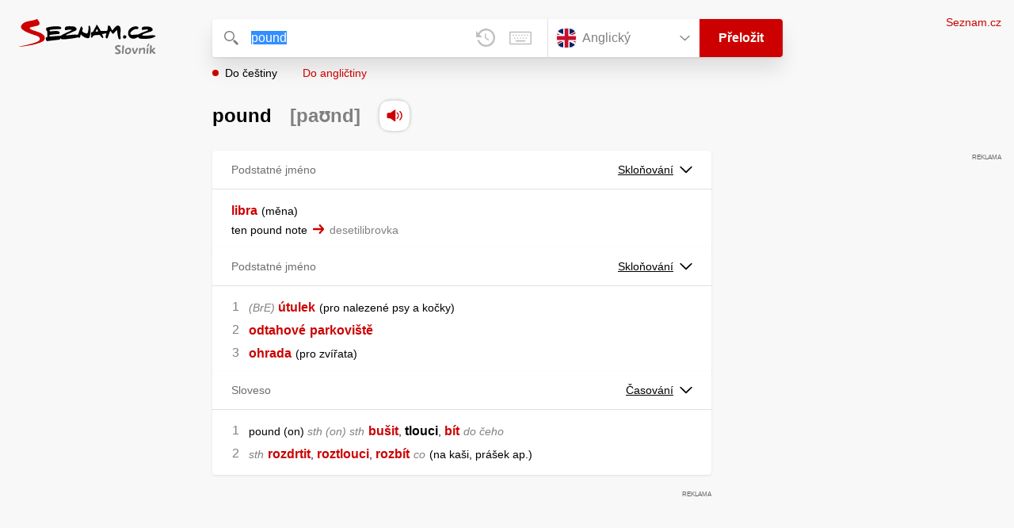

--- FILE ---
content_type: text/html; charset=utf-8
request_url: https://slovnik.seznam.cz/preklad/anglicky_cesky/pound
body_size: 6674
content:
<!DOCTYPE html><html><head><meta name="viewport" content="width=device-width" data-next-head=""/><meta charSet="UTF-8" data-next-head=""/><title data-next-head="">pound překlad z angličtiny do češtiny – Seznam Slovník</title><meta property="og:title" content="pound překlad z angličtiny do češtiny – Seznam Slovník" data-next-head=""/><meta name="viewport" content="width=device-width, initial-scale=1"/><link rel="manifest" href="/manifest.json"/><meta name="theme-color" content="#cc0000"/><meta http-equiv="X-UA-Compatible" content="IE=edge"/><link rel="apple-touch-icon" sizes="48x48" href="/icon-48.png"/><link rel="apple-touch-icon" sizes="72x72" href="/icon-72.png"/><link rel="apple-touch-icon" sizes="96x96" href="/icon-96.png"/><link rel="apple-touch-icon" sizes="128x128" href="/icon-128.png"/><link rel="apple-touch-icon" sizes="192x192" href="/icon-192.png"/><link rel="apple-touch-icon" sizes="384x384" href="/icon-384.png"/><link rel="apple-touch-icon" sizes="512x512" href="/icon-512.png"/><link rel="icon" href="/favicon.ico"/><meta name="robots" content="index, follow"/><link rel="canonical" href="https://slovnik.seznam.cz/preklad/anglicky_cesky/pound"/><meta name="twitter:card" content="summary"/><meta property="og:image:width" content="1200"/><meta property="og:image:height" content="630"/><link rel="search" type="application/opensearchdescription+xml" title="Seznam Slovník" href="/opensearch.xml"/><meta name="description" content="&#x27;pound&#x27; přeloženo ve vícejazyčném online slovníku.                             Překlady z češtiny do angličtiny, francouzštiny, němčiny, španělštiny, italštiny, ruštiny, slovenštiny a naopak."/><meta property="og:description" content="&#x27;pound&#x27; přeloženo ve vícejazyčném online slovníku.                             Překlady z češtiny do angličtiny, francouzštiny, němčiny, španělštiny, italštiny, ruštiny, slovenštiny a naopak."/><script id="sspConfig" data-nscript="beforeInteractive">window._sspDoNotLoadDOT = true;</script><link rel="preload" href="/_next/static/css/a0fe5a12e71ff434.css" as="style"/><link rel="stylesheet" href="/_next/static/css/a0fe5a12e71ff434.css" data-n-g=""/><noscript data-n-css=""></noscript><script defer="" nomodule="" src="/_next/static/chunks/polyfills-42372ed130431b0a.js"></script><script src="//h.seznam.cz/js/cmp2/cmp_stub.js" defer="" data-nscript="beforeInteractive"></script><script src="//h.seznam.cz/js/cmp2/scmp-int.js?auto_open=false" defer="" data-nscript="beforeInteractive"></script><script src="https://h.seznam.cz/js/dot-small.js" data-nscript="beforeInteractive"></script><script src="https://ssp.seznam.cz/static/js/ssp.js" defer="" data-nscript="beforeInteractive"></script><script id="loginScript" src="https://login.szn.cz/js/api/3/login.js" defer="" data-nscript="beforeInteractive"></script><script src="/_next/static/chunks/webpack-cb8b69a045348c34.js" defer=""></script><script src="/_next/static/chunks/framework-5ccde55005572d73.js" defer=""></script><script src="/_next/static/chunks/main-63ea524c20af3799.js" defer=""></script><script src="/_next/static/chunks/pages/_app-d13e340fb213133b.js" defer=""></script><script src="/_next/static/chunks/166-4a058cbd85293d71.js" defer=""></script><script src="/_next/static/chunks/328-1af1988abe334e19.js" defer=""></script><script src="/_next/static/chunks/148-2cf9e3f6f20aaa27.js" defer=""></script><script src="/_next/static/chunks/97-34d57f50ffb4f8b8.js" defer=""></script><script src="/_next/static/chunks/pages/preklad-f802c0d9d61eeb4e.js" defer=""></script><script src="/_next/static/BhvGs3SD4h23OfV0I0XL_/_buildManifest.js" defer=""></script><script src="/_next/static/BhvGs3SD4h23OfV0I0XL_/_ssgManifest.js" defer=""></script></head><body><div id="__next"><div class="PageWrapper" data-dot-data="{&quot;reporter_name&quot;:&quot;page&quot;,&quot;reporter_variant&quot;:&quot;translate&quot;,&quot;language&quot;:&quot;en&quot;,&quot;query&quot;:&quot;pound&quot;}"><span class="blind-title" aria-live="assertive">pound překlad z angličtiny do češtiny – Seznam Slovník</span><header class="Header" role="banner" aria-label="Hlavička" data-dot-data="{&quot;reporter_name&quot;:&quot;header&quot;}"><div class="Header-logo"><a data-dot-data="{&quot;element_type&quot;:&quot;link&quot;,&quot;element_context&quot;:&quot;logo&quot;}" href="/preklad/anglicky"><svg viewBox="0 0 1238 342" class="Header-logo-image"><use xlink:href="#logo-344c3c23--sprite"></use></svg></a></div><div class="Header-form"><form role="search" class="Form" aria-labelledby="blind-form" data-dot-data="{&quot;reporter_name&quot;:&quot;form&quot;}"><h6 id="blind-form" class="blind">Vyhledej</h6><div class="Form-input Form-input-input"><div class="Form-input-input-iconWrapper Form-input-input-iconWrapper--search"><svg viewBox="0 0 18 18" class="Form-input-input-icon"><use xlink:href="#search-f98fb717--sprite"></use></svg></div><div class="Form-input-wrapper"><input class="szn-input-with-suggest-list Form-element Form-element-input" enterKeyHint="search" name="search" autoComplete="off" aria-label="Vyhledat" value="pound"/></div><div class="Form-input-input-suggestContainer"></div><button class="Form-input-input-iconWrapper Form-input-input-iconWrapper--clear Form-input-input-iconWrapper--button has-no-history" type="button" aria-label="Smazat" data-dot-data="{&quot;element_type&quot;:&quot;box&quot;,&quot;element_context&quot;:&quot;form&quot;,&quot;element_meaning&quot;:&quot;clear&quot;}"><svg viewBox="0 0 12 12" class="Form-input-input-icon"><use xlink:href="#clear-9f3a3e93--sprite"></use></svg></button><button class="Form-input-input-iconWrapper Form-input-input-iconWrapper--keyboard Form-input-input-iconWrapper--button Form-input-input-iconWrapper--last" type="button" aria-label="Virtuální klávesnice" data-dot-data="{&quot;element_type&quot;:&quot;box&quot;,&quot;element_context&quot;:&quot;form&quot;,&quot;element_meaning&quot;:&quot;keyboard&quot;}"><svg viewBox="0 0 30 18" class="Form-input-input-icon"><use xlink:href="#keyboard-1d1a5e8e--sprite"></use></svg></button></div><div class="Form-input-languageWrapper"><select tabindex="0" aria-label="Výběr jazyka" class="Form-element-hiddenSelect"><option id="Form-element-selectDropdown-item--en" value="en" selected="">Anglický</option><option id="Form-element-selectDropdown-item--de" value="de">Německý</option><option id="Form-element-selectDropdown-item--fr" value="fr">Francouzský</option><option id="Form-element-selectDropdown-item--it" value="it">Italský</option><option id="Form-element-selectDropdown-item--es" value="es">Španělský</option><option id="Form-element-selectDropdown-item--hr" value="hr">Chorvatský</option><option id="Form-element-selectDropdown-item--pl" value="pl">Polský</option><option id="Form-element-selectDropdown-item--ru" value="ru">Ruský</option><option id="Form-element-selectDropdown-item--sk" value="sk">Slovenský</option><option id="Form-element-selectDropdown-item--ua" value="ua">Ukrajinský</option></select><div class="Form-input Form-input-language" tabindex="-1"><button class="Form-element Form-element-select" type="button" tabindex="-1"><svg viewBox="0 0 26 26" class="Form-element-select-flag"><use xlink:href="#flag-en-29c54237--sprite"></use></svg><span class="Form-element-select-value">Anglický</span><svg viewBox="0 0 14 8" class="Form-element-select-arrow"><use xlink:href="#arrow-down-1db75ee3--sprite"></use></svg></button></div><div class="Form-input Form-input-button" data-dot-data="{&quot;element_type&quot;:&quot;box&quot;,&quot;element_context&quot;:&quot;form&quot;,&quot;element_meaning&quot;:&quot;submit&quot;}"><button type="submit" class="Form-element Form-element-button"><svg viewBox="0 0 18 18" class="mobile Form-element-button-search"><use xlink:href="#search-f98fb717--sprite"></use></svg><span class="desktop tablet">Přeložit</span></button></div></div><div class="Form-keyboard"><div class="Form-keyboard-control"><div class="Form-keyboard-control-left"><div class="Form-keyboard-select"><button class="Form-keyboard-select-button" type="button"><span class="Form-keyboard-select-value">Anglická</span><svg viewBox="0 0 14 8" class="Form-keyboard-select-arrow"><use xlink:href="#arrow-down-1db75ee3--sprite"></use></svg></button></div></div><div class="Form-keyboard-control-right"><button class="Form-keyboard-close" type="button">Zavřít</button></div></div><div class="Form-keyboard-row"><div class="Form-keyboard-key">`</div><div class="Form-keyboard-key">1</div><div class="Form-keyboard-key">2</div><div class="Form-keyboard-key">3</div><div class="Form-keyboard-key">4</div><div class="Form-keyboard-key">5</div><div class="Form-keyboard-key">6</div><div class="Form-keyboard-key">7</div><div class="Form-keyboard-key">8</div><div class="Form-keyboard-key">9</div><div class="Form-keyboard-key">0</div><div class="Form-keyboard-key">-</div><div class="Form-keyboard-key">=</div><div class="Form-keyboard-key Form-keyboard-key--backspace"><svg viewBox="0 0 26 13" class="Form-keyboard-key-backspace"><use xlink:href="#backspace-e1158fee--sprite"></use></svg></div></div><div class="Form-keyboard-row Form-keyboard-row--center"><div class="Form-keyboard-key">q</div><div class="Form-keyboard-key">w</div><div class="Form-keyboard-key">e</div><div class="Form-keyboard-key">r</div><div class="Form-keyboard-key">t</div><div class="Form-keyboard-key">y</div><div class="Form-keyboard-key">u</div><div class="Form-keyboard-key">i</div><div class="Form-keyboard-key">o</div><div class="Form-keyboard-key">p</div><div class="Form-keyboard-key">[</div><div class="Form-keyboard-key">]</div></div><div class="Form-keyboard-row"><div class="Form-keyboard-key Form-keyboard-key--caps">Caps</div><div class="Form-keyboard-key">a</div><div class="Form-keyboard-key">s</div><div class="Form-keyboard-key">d</div><div class="Form-keyboard-key">f</div><div class="Form-keyboard-key">g</div><div class="Form-keyboard-key">h</div><div class="Form-keyboard-key">j</div><div class="Form-keyboard-key">k</div><div class="Form-keyboard-key">l</div><div class="Form-keyboard-key">;</div><div class="Form-keyboard-key">&#x27;</div><div class="Form-keyboard-key Form-keyboard-key--enter"><svg viewBox="0 0 26 14" class="Form-keyboard-key-enter"><use xlink:href="#enter-9accb470--sprite"></use></svg></div></div><div class="Form-keyboard-row"><div class="Form-keyboard-key Form-keyboard-key--shift">Shift</div><div class="Form-keyboard-key">z</div><div class="Form-keyboard-key">x</div><div class="Form-keyboard-key">c</div><div class="Form-keyboard-key">v</div><div class="Form-keyboard-key">b</div><div class="Form-keyboard-key">n</div><div class="Form-keyboard-key">m</div><div class="Form-keyboard-key">,</div><div class="Form-keyboard-key">.</div><div class="Form-keyboard-key">/</div></div><div class="Form-keyboard-row Form-keyboard-row--center"><div class="Form-keyboard-key Form-keyboard-key--space"></div><div class="Form-keyboard-key Form-keyboard-key--rAlt">@&amp;#</div></div></div></form><div class="Header-direction"><a role="button" class="Header-direction-button active" data-direction="to" tabindex="0" data-dot-data="{&quot;element_type&quot;:&quot;link&quot;,&quot;element_context&quot;:&quot;form&quot;,&quot;element_meaning&quot;:&quot;directionTo&quot;}" href="/preklad/anglicky_cesky/pound?strict=true">Do češtiny</a><a role="button" class="Header-direction-button" data-direction="from" tabindex="0" data-dot-data="{&quot;element_type&quot;:&quot;link&quot;,&quot;element_context&quot;:&quot;form&quot;,&quot;element_meaning&quot;:&quot;directionFrom&quot;}" href="/preklad/cesky_anglicky/pound?strict=true">Do angličtiny</a></div></div><div class="Header-login"><szn-login-widget></szn-login-widget><a class="Header-login-link" href="https://seznam.cz" data-dot-data="{&quot;element_type&quot;:&quot;link&quot;,&quot;element_context&quot;:&quot;homepage&quot;}">Seznam.cz</a></div></header><main role="main" aria-labelledby="main-content" class="TranslatePage"><h6 class="blind" id="main-content">Hlavní obsah</h6><div class="TranslatePage-wrapper"><div class="TranslatePage-title"><h1 class="TranslatePage-word"><span class="TranslatePage-word--word">pound</span> <span class="TranslatePage-word--pronunciation">[paʊnd]</span> <button type="button" class="TranslatePage-title-soundWrapper" aria-label="Přečti výslovnost" tabindex="0" data-dot-data="{&quot;element_type&quot;:&quot;box&quot;,&quot;element_context&quot;:&quot;sound&quot;}"><span class="TranslatePage-title-soundShadow"></span><svg viewBox="0 0 42 42" class="TranslatePage-title-sound"><use xlink:href="#sound-25b13ca9--sprite"></use></svg></button></h1></div><div class="TranslatePage-content"><div class="TranslatePage-results"><div class="TranslatePage-results-inner"><article class="Box Box--bold Box--partOfSpeech" data-dot-data="{&quot;reporter_name&quot;:&quot;translateBox&quot;}"><header class="Box-header"><h2 class="Box-header-title"><span>Podstatné jméno</span></h2><button type="button" class="Box-header-button" tabindex="0" data-dot-data="{&quot;element_type&quot;:&quot;box&quot;,&quot;element_context&quot;:&quot;box&quot;,&quot;element_meaning&quot;:&quot;tableButton&quot;}">Skloňování<svg viewBox="0 0 14 8" class="Box-header-button-icon"><use xlink:href="#arrow-down-1db75ee3--sprite"></use></svg></button></header><section class="Box-content"><ul><li><span class="Box-content-line"><a lang="cs" data-dot-data="{&quot;element_type&quot;:&quot;link&quot;,&quot;element_context&quot;:&quot;box&quot;,&quot;element_meaning&quot;:&quot;wordLink&quot;}" href="/preklad/cesky_anglicky/libra?strict=true">libra</a><span lang="cs" class="space"> </span><span lang="cs"><span class='d'>měna</span></span></span><span class="Box-content-line"><span lang="en">ten pound note</span><svg viewBox="0 0 14 11" class="Box-content-pointer"><use xlink:href="#arrow-pointer-7a87d64d--sprite"></use></svg><span lang="cs" class="note">desetilibrovka</span></span></li></ul></section></article><article class="Box Box--bold Box--partOfSpeech" data-dot-data="{&quot;reporter_name&quot;:&quot;translateBox&quot;}"><header class="Box-header"><h2 class="Box-header-title"><span>Podstatné jméno</span></h2><button type="button" class="Box-header-button" tabindex="0" data-dot-data="{&quot;element_type&quot;:&quot;box&quot;,&quot;element_context&quot;:&quot;box&quot;,&quot;element_meaning&quot;:&quot;tableButton&quot;}">Skloňování<svg viewBox="0 0 14 8" class="Box-header-button-icon"><use xlink:href="#arrow-down-1db75ee3--sprite"></use></svg></button></header><section class="Box-content"><ol><li><span class="Box-content-line"><span class="y">BrE</span><a lang="cs" data-dot-data="{&quot;element_type&quot;:&quot;link&quot;,&quot;element_context&quot;:&quot;box&quot;,&quot;element_meaning&quot;:&quot;wordLink&quot;}" href="/preklad/cesky_anglicky/%C3%BAtulek?strict=true">útulek</a><span lang="cs" class="space"> </span><span lang="cs"><span class='d'>pro nalezené psy a kočky</span></span></span></li><li><span class="Box-content-line"><a lang="cs" data-dot-data="{&quot;element_type&quot;:&quot;link&quot;,&quot;element_context&quot;:&quot;box&quot;,&quot;element_meaning&quot;:&quot;wordLink&quot;}" href="/preklad/cesky_anglicky/odtahov%C3%A9?strict=true">odtahové</a><span lang="cs" class="space"> </span><a lang="cs" data-dot-data="{&quot;element_type&quot;:&quot;link&quot;,&quot;element_context&quot;:&quot;box&quot;,&quot;element_meaning&quot;:&quot;wordLink&quot;}" href="/preklad/cesky_anglicky/parkovi%C5%A1t%C4%9B?strict=true">parkoviště</a></span></li><li><span class="Box-content-line"><a lang="cs" data-dot-data="{&quot;element_type&quot;:&quot;link&quot;,&quot;element_context&quot;:&quot;box&quot;,&quot;element_meaning&quot;:&quot;wordLink&quot;}" href="/preklad/cesky_anglicky/ohrada?strict=true">ohrada</a><span lang="cs" class="space"> </span><span lang="cs"><span class='d'>pro zvířata</span></span></span></li></ol></section></article><article class="Box Box--bold Box--partOfSpeech" data-dot-data="{&quot;reporter_name&quot;:&quot;translateBox&quot;}"><header class="Box-header"><h2 class="Box-header-title"><span>Sloveso</span></h2><button type="button" class="Box-header-button" tabindex="0" data-dot-data="{&quot;element_type&quot;:&quot;box&quot;,&quot;element_context&quot;:&quot;box&quot;,&quot;element_meaning&quot;:&quot;tableButton&quot;}">Časování<svg viewBox="0 0 14 8" class="Box-header-button-icon"><use xlink:href="#arrow-down-1db75ee3--sprite"></use></svg></button></header><section class="Box-content"><ol><li><span class="Box-content-line"><span class="">pound (on) <span class='w'>sth</span> </span><span lang="cs"><span class='v'>(on) sth</span></span><span lang="cs" class="space"> </span><a lang="cs" data-dot-data="{&quot;element_type&quot;:&quot;link&quot;,&quot;element_context&quot;:&quot;box&quot;,&quot;element_meaning&quot;:&quot;wordLink&quot;}" href="/preklad/cesky_anglicky/bu%C5%A1it?strict=true">bušit</a><span lang="cs">, </span><span lang="cs"><span class="no_translation">tlouci</span></span><span lang="cs">, </span><a lang="cs" data-dot-data="{&quot;element_type&quot;:&quot;link&quot;,&quot;element_context&quot;:&quot;box&quot;,&quot;element_meaning&quot;:&quot;wordLink&quot;}" href="/preklad/cesky_anglicky/b%C3%ADt?strict=true">bít</a><span lang="cs" class="space"> </span><span lang="cs"><span class='w'>do čeho</span></span></span></li><li><span class="Box-content-line"><span lang="cs"><span class='v'>sth</span></span><span lang="cs" class="space"> </span><a lang="cs" data-dot-data="{&quot;element_type&quot;:&quot;link&quot;,&quot;element_context&quot;:&quot;box&quot;,&quot;element_meaning&quot;:&quot;wordLink&quot;}" href="/preklad/cesky_anglicky/rozdrtit?strict=true">rozdrtit</a><span lang="cs">, </span><a lang="cs" data-dot-data="{&quot;element_type&quot;:&quot;link&quot;,&quot;element_context&quot;:&quot;box&quot;,&quot;element_meaning&quot;:&quot;wordLink&quot;}" href="/preklad/cesky_anglicky/roztlouci?strict=true">roztlouci</a><span lang="cs">, </span><a lang="cs" data-dot-data="{&quot;element_type&quot;:&quot;link&quot;,&quot;element_context&quot;:&quot;box&quot;,&quot;element_meaning&quot;:&quot;wordLink&quot;}" href="/preklad/cesky_anglicky/rozb%C3%ADt?strict=true">rozbít</a><span lang="cs" class="space"> </span><span lang="cs"><span class='w'>co</span></span><span lang="cs" class="space"> </span><span lang="cs"><span class='d'>na kaši, prášek ap.</span></span></span></li></ol></section></article><div class="MiddleContainer"></div><article class="Box Box--collapsable" data-dot-data="{&quot;reporter_name&quot;:&quot;relationsBox&quot;}"><header role="button" class="Box-header"><h2 class="Box-header-title">Předpony</h2><button type="button" class="Box-header-button Box-header-button--expanded" tabindex="0" data-dot-data="{&quot;element_type&quot;:&quot;box&quot;,&quot;element_context&quot;:&quot;box&quot;,&quot;element_meaning&quot;:&quot;tableButton&quot;}"><svg viewBox="0 0 14 8" class="Box-header-button-icon turned"><use xlink:href="#arrow-down-1db75ee3--sprite"></use></svg></button></header><section class="Box-content"><p class="Box-content-words"><a data-dot-data="{&quot;element_type&quot;:&quot;link&quot;,&quot;element_context&quot;:&quot;box&quot;,&quot;element_meaning&quot;:&quot;wordLink&quot;}" class="Box-content-link" lang="en" href="/preklad/anglicky_cesky/expound">expound</a> <a data-dot-data="{&quot;element_type&quot;:&quot;link&quot;,&quot;element_context&quot;:&quot;box&quot;,&quot;element_meaning&quot;:&quot;wordLink&quot;}" class="Box-content-link" lang="en" href="/preklad/anglicky_cesky/impound">impound</a> <a data-dot-data="{&quot;element_type&quot;:&quot;link&quot;,&quot;element_context&quot;:&quot;box&quot;,&quot;element_meaning&quot;:&quot;wordLink&quot;}" class="Box-content-link" lang="en" href="/preklad/anglicky_cesky/propound">propound</a> </p></section></article><article class="Box Box--collapsable" data-dot-data="{&quot;reporter_name&quot;:&quot;relationsBox&quot;}"><header role="button" class="Box-header"><h2 class="Box-header-title">Odvozená slova</h2><button type="button" class="Box-header-button Box-header-button--expanded" tabindex="0" data-dot-data="{&quot;element_type&quot;:&quot;box&quot;,&quot;element_context&quot;:&quot;box&quot;,&quot;element_meaning&quot;:&quot;tableButton&quot;}"><svg viewBox="0 0 14 8" class="Box-header-button-icon turned"><use xlink:href="#arrow-down-1db75ee3--sprite"></use></svg></button></header><section class="Box-content"><p class="Box-content-words"><a data-dot-data="{&quot;element_type&quot;:&quot;link&quot;,&quot;element_context&quot;:&quot;box&quot;,&quot;element_meaning&quot;:&quot;wordLink&quot;}" class="Box-content-link" lang="en" href="/preklad/anglicky_cesky/pounder">pounder</a> <a data-dot-data="{&quot;element_type&quot;:&quot;link&quot;,&quot;element_context&quot;:&quot;box&quot;,&quot;element_meaning&quot;:&quot;wordLink&quot;}" class="Box-content-link" lang="en" href="/preklad/anglicky_cesky/pounding">pounding</a> </p></section></article><article class="Box Box--collapsable" data-dot-data="{&quot;reporter_name&quot;:&quot;samplesBox&quot;}"><header class="Box-header"><h2 class="Box-header-title">Vyskytuje se v</h2><button type="button" class="Box-header-button Box-header-button--expanded" tabindex="0" data-dot-data="{&quot;element_type&quot;:&quot;box&quot;,&quot;element_context&quot;:&quot;box&quot;,&quot;element_meaning&quot;:&quot;tableButton&quot;}"><svg viewBox="0 0 14 8" class="Box-header-button-icon turned"><use xlink:href="#arrow-down-1db75ee3--sprite"></use></svg></button></header><section class="Box-content"><div class="Box-content-words"><p><a lang="en" data-dot-data="{&quot;element_type&quot;:&quot;link&quot;,&quot;element_context&quot;:&quot;box&quot;,&quot;element_meaning&quot;:&quot;wordLink&quot;}" href="/preklad/anglicky_cesky/even">even</a>: <span lang="cs">an even <span class='bold'>pound</span></span><svg viewBox="0 0 14 11" class="Box-content-pointer"><use xlink:href="#arrow-pointer-7a87d64d--sprite"></use></svg><span lang="en" class="note">přesně jedna libra</span></p><p><a lang="en" data-dot-data="{&quot;element_type&quot;:&quot;link&quot;,&quot;element_context&quot;:&quot;box&quot;,&quot;element_meaning&quot;:&quot;wordLink&quot;}" href="/preklad/anglicky_cesky/sterling">sterling</a>: <span lang="cs"><span class='bold'>pound</span> sterling</span><svg viewBox="0 0 14 11" class="Box-content-pointer"><use xlink:href="#arrow-pointer-7a87d64d--sprite"></use></svg><span lang="en" class="note">libra šterlinků</span></p><p><a lang="en" data-dot-data="{&quot;element_type&quot;:&quot;link&quot;,&quot;element_context&quot;:&quot;box&quot;,&quot;element_meaning&quot;:&quot;wordLink&quot;}" href="/preklad/anglicky_cesky/borrow">borrow</a>: <span lang="cs">He borrowed 50 <span class='bold'>pounds</span> from me.</span><svg viewBox="0 0 14 11" class="Box-content-pointer"><use xlink:href="#arrow-pointer-7a87d64d--sprite"></use></svg><span lang="en" class="note">Půjčil si ode mě 50 liber.</span></p><p><a lang="en" data-dot-data="{&quot;element_type&quot;:&quot;link&quot;,&quot;element_context&quot;:&quot;box&quot;,&quot;element_meaning&quot;:&quot;wordLink&quot;}" href="/preklad/anglicky_cesky/more">more</a>: <span lang="cs">It cost more than 250 <span class='bold'>pounds.</span></span><svg viewBox="0 0 14 11" class="Box-content-pointer"><use xlink:href="#arrow-pointer-7a87d64d--sprite"></use></svg><span lang="en" class="note">Stálo to více než 250 liber.</span></p><p><a lang="en" data-dot-data="{&quot;element_type&quot;:&quot;link&quot;,&quot;element_context&quot;:&quot;box&quot;,&quot;element_meaning&quot;:&quot;wordLink&quot;}" href="/preklad/anglicky_cesky/short">short</a>: <span lang="cs">They still fall short of ten <span class='bold'>pounds.</span></span><svg viewBox="0 0 14 11" class="Box-content-pointer"><use xlink:href="#arrow-pointer-7a87d64d--sprite"></use></svg><span lang="en" class="note">Ještě jim něco chybí do deseti liber.</span></p><p><a lang="en" data-dot-data="{&quot;element_type&quot;:&quot;link&quot;,&quot;element_context&quot;:&quot;box&quot;,&quot;element_meaning&quot;:&quot;wordLink&quot;}" href="/preklad/anglicky_cesky/pounding">pounding</a>: <span lang="cs">take a <span class='bold'>pounding</span></span><svg viewBox="0 0 14 11" class="Box-content-pointer"><use xlink:href="#arrow-pointer-7a87d64d--sprite"></use></svg><span lang="en" class="note">dostat zabrat/do těla/nářez <span class='d'>být vážně zraněn, poškozen</span></span></p><p><a lang="en" data-dot-data="{&quot;element_type&quot;:&quot;link&quot;,&quot;element_context&quot;:&quot;box&quot;,&quot;element_meaning&quot;:&quot;wordLink&quot;}" href="/preklad/cesky_anglicky/bankovka">bankovka</a>: <span lang="cs">pětilibrová/pětidolarová bankovka</span><svg viewBox="0 0 14 11" class="Box-content-pointer"><use xlink:href="#arrow-pointer-7a87d64d--sprite"></use></svg><span lang="en" class="note">five <span class='bold'>pound</span> note/five dollar bill</span></p><p><a lang="en" data-dot-data="{&quot;element_type&quot;:&quot;link&quot;,&quot;element_context&quot;:&quot;box&quot;,&quot;element_meaning&quot;:&quot;wordLink&quot;}" href="/preklad/cesky_anglicky/%C3%BAtulek">útulek</a>: <span lang="cs">psí útulek</span><svg viewBox="0 0 14 11" class="Box-content-pointer"><use xlink:href="#arrow-pointer-7a87d64d--sprite"></use></svg><span lang="en" class="note">dog shelter, <span class='c'>odchytná stanice</span> dog <span class='bold'>pound</span>, <span class='c'>na záchranu psů</span> dog rescue (centre)</span></p><p><a lang="en" data-dot-data="{&quot;element_type&quot;:&quot;link&quot;,&quot;element_context&quot;:&quot;box&quot;,&quot;element_meaning&quot;:&quot;wordLink&quot;}" href="/preklad/cesky_anglicky/zabrat">zabrat</a>: <span lang="cs">dostat zabrat</span><svg viewBox="0 0 14 11" class="Box-content-pointer"><use xlink:href="#arrow-pointer-7a87d64d--sprite"></use></svg><span lang="en" class="note"><span class='c'>být poničen ap.</span> take a <span class='bold'>pounding</span>/battering, <span class='c'>osoba</span> go through the wringer</span></p><p><a lang="en" data-dot-data="{&quot;element_type&quot;:&quot;link&quot;,&quot;element_context&quot;:&quot;box&quot;,&quot;element_meaning&quot;:&quot;wordLink&quot;}" href="/preklad/cesky_anglicky/bouchat">bouchat</a>: <span lang="cs">Bouchala na dveře.</span><svg viewBox="0 0 14 11" class="Box-content-pointer"><use xlink:href="#arrow-pointer-7a87d64d--sprite"></use></svg><span lang="en" class="note">She was banging/<span class='bold'>pounding</span> on the door.</span></p><p><a lang="en" data-dot-data="{&quot;element_type&quot;:&quot;link&quot;,&quot;element_context&quot;:&quot;box&quot;,&quot;element_meaning&quot;:&quot;wordLink&quot;}" href="/preklad/cesky_anglicky/chyb%C4%9Bt">chybět</a>: <span lang="cs">Ještě nám něco chybí do sta liber.</span><svg viewBox="0 0 14 11" class="Box-content-pointer"><use xlink:href="#arrow-pointer-7a87d64d--sprite"></use></svg><span lang="en" class="note">We still fall short of hundred <span class='bold'>pounds.</span></span></p><p><a lang="en" data-dot-data="{&quot;element_type&quot;:&quot;link&quot;,&quot;element_context&quot;:&quot;box&quot;,&quot;element_meaning&quot;:&quot;wordLink&quot;}" href="/preklad/cesky_anglicky/libra">libra</a>: <span lang="cs">pět liber</span><svg viewBox="0 0 14 11" class="Box-content-pointer"><use xlink:href="#arrow-pointer-7a87d64d--sprite"></use></svg><span lang="en" class="note">five <span class='bold'>pounds</span>/<span class='y'>hovor.</span> quid</span></p><p><a lang="en" data-dot-data="{&quot;element_type&quot;:&quot;link&quot;,&quot;element_context&quot;:&quot;box&quot;,&quot;element_meaning&quot;:&quot;wordLink&quot;}" href="/preklad/cesky_anglicky/vsadit%20se">vsadit se</a>: <span lang="cs">Vsadím se s tebou o 20 liber, že přijde.</span><svg viewBox="0 0 14 11" class="Box-content-pointer"><use xlink:href="#arrow-pointer-7a87d64d--sprite"></use></svg><span lang="en" class="note">I will bet you 20 <span class='bold'>pounds</span> that she'll come.</span></p><p><a lang="en" data-dot-data="{&quot;element_type&quot;:&quot;link&quot;,&quot;element_context&quot;:&quot;box&quot;,&quot;element_meaning&quot;:&quot;wordLink&quot;}" href="/preklad/cesky_anglicky/%C5%A1et%C5%99it">šetřit</a>: <span lang="cs">šetřit na nepravém místě</span><svg viewBox="0 0 14 11" class="Box-content-pointer"><use xlink:href="#arrow-pointer-7a87d64d--sprite"></use></svg><span lang="en" class="note">be penny-wise and <span class='bold'>pound</span>-foolish</span></p><p><a lang="en" data-dot-data="{&quot;element_type&quot;:&quot;link&quot;,&quot;element_context&quot;:&quot;box&quot;,&quot;element_meaning&quot;:&quot;wordLink&quot;}" href="/preklad/cesky_anglicky/vtloukat">vtloukat</a>: <span lang="cs">vtloukat <span class='w'>komu co</span> do hlavy</span><svg viewBox="0 0 14 11" class="Box-content-pointer"><use xlink:href="#arrow-pointer-7a87d64d--sprite"></use></svg><span lang="en" class="note">hammer/drum/<span class='bold'>pound</span> <span class='w'>sth</span> into <span class='w'>sb's</span> head</span></p></div></section></article></div><div class="EndContainer"></div></div></div></div></main><footer class="Footer Footer--noMarginTop" role="contentinfo" aria-label="Patička"><a class="Footer-logoWrapper" href="https://seznam.cz" target="_blank"><svg viewBox="0 0 149 30" class="Footer-logo"><use xlink:href="#logo-szn-0358a29b--sprite"></use></svg></a><div class="Footer-text Footer-text--languages"><a class="Footer-text-link" href="/preklad/anglicky">Anglický</a><span class="Footer-text-bullet">•</span><a class="Footer-text-link" href="/preklad/francouzsky">Francouzský</a><span class="Footer-text-bullet">•</span><a class="Footer-text-link" href="/preklad/italsky">Italský</a><span class="Footer-text-bullet">•</span><a class="Footer-text-link" href="/preklad/nemecky">Německý</a><span class="Footer-text-bullet">•</span><a class="Footer-text-link" href="/preklad/rusky">Ruský</a><span class="Footer-text-bullet">•</span><a class="Footer-text-link" href="/preklad/spanelsky">Španělský</a><span class="Footer-text-bullet">•</span><a class="Footer-text-link" href="/preklad/slovensky">Slovenský</a><span class="Footer-text-bullet">•</span><a class="Footer-text-link" href="/preklad/ukrajinsky">Ukrajinský</a><span class="Footer-text-bullet">•</span><a class="Footer-text-link" href="/preklad/polsky">Polský</a><span class="Footer-text-bullet">•</span><a class="Footer-text-link" href="/preklad/chorvatsky">Chorvatský</a></div><div class="Footer-text"><div class="Footer-text-links"><a class="Footer-text-link" target="_blank" href="https://seznam.cz/reklama/cz/obsahovy-web/sluzba-slovnik">Reklama</a><span class="Footer-text-bullet">•</span><a class="Footer-text-link" target="_blank" href="https://o-seznam.cz/napoveda/seznam/seznam-slovnik/">Nápověda</a><span class="Footer-text-bullet">•</span><button type="button" class="Footer-text-link">Nastavit personalizaci</button><span class="Footer-text-bullet">•</span><button type="button" class="Footer-text-link">Odvolat souhlas</button><span class="Footer-text-bullet">•</span><a class="Footer-text-link" target="_blank" href="https://www.seznam.cz/ochranaudaju">Ochrana údajů</a></div><div class="Footer-text-copy">© 1996–2026 Seznam.cz, a.s., © <a href="https://www.lingea.cz" target="_blank">Lingea s.r.o.</a></div><div class="Footer-text-copy">Služba Seznam Slovník využívá překladové nástroje Lingea</div></div></footer><szn-cwl></szn-cwl><div class="Progress" style="transform:scaleX(0.2);transform-origin:top left"></div></div></div><script id="__NEXT_DATA__" type="application/json">{"props":{"pageProps":{"collapsedBoxes":[],"direction":"to","head":{"entr":"pound","pron":"paʊnd","form":"","morf":"podstatné jméno","phrs":"pound","vari":"","vfem":"","hyph":"","prag":"","cntx":"","dict":"en_cz","morf_id":"podstatné jméno"},"heads":[{"entr":"pound","pron":"paʊnd","form":"","morf":"podstatné jméno","phrs":"pound","vari":"","vfem":"","hyph":"","prag":"","cntx":"","dict":"en_cz","morf_id":"podstatné jméno"},{"entr":"pound","pron":"paʊnd","form":"","morf":"podstatné jméno","phrs":"pound","vari":"","vfem":"","hyph":"","prag":"","cntx":"","dict":"en_cz","morf_id":"podstatné jméno"},{"entr":"pound","pron":"paʊnd","form":"","morf":"sloveso","phrs":"pound","vari":"","vfem":"","hyph":"","prag":"","cntx":"","dict":"en_cz","morf_id":"sloveso"}],"language":"en","other":[],"query":"pound","isQueryShortened":false,"relations":{"Předpony":["expound","impound","propound"],"Odvozená slova":["pounder","pounding"],"dict":"en_cz"},"samp":[{"reve":0,"entr":"even","samp2s":"an even \u003cspan class='bold'\u003epound\u003c/span\u003e","samp2t":"přesně jedna libra"},{"reve":0,"entr":"sterling","samp2s":"\u003cspan class='bold'\u003epound\u003c/span\u003e sterling","samp2t":"libra šterlinků"},{"reve":0,"entr":"borrow","samp2s":"He borrowed 50 \u003cspan class='bold'\u003epounds\u003c/span\u003e from me.","samp2t":"Půjčil si ode mě 50 liber."},{"reve":0,"entr":"more","samp2s":"It cost more than 250 \u003cspan class='bold'\u003epounds.\u003c/span\u003e","samp2t":"Stálo to více než 250 liber."},{"reve":0,"entr":"short","samp2s":"They still fall short of ten \u003cspan class='bold'\u003epounds.\u003c/span\u003e","samp2t":"Ještě jim něco chybí do deseti liber."},{"reve":0,"entr":"pounding","samp2s":"take a \u003cspan class='bold'\u003epounding\u003c/span\u003e","samp2t":"dostat zabrat/do těla/nářez \u003cspan class='d'\u003ebýt vážně zraněn, poškozen\u003c/span\u003e"},{"reve":1,"entr":"bankovka","samp2s":"pětilibrová/pětidolarová bankovka","samp2t":"five \u003cspan class='bold'\u003epound\u003c/span\u003e note/five dollar bill"},{"reve":1,"entr":"útulek","samp2s":"psí útulek","samp2t":"dog shelter, \u003cspan class='c'\u003eodchytná stanice\u003c/span\u003e dog \u003cspan class='bold'\u003epound\u003c/span\u003e, \u003cspan class='c'\u003ena záchranu psů\u003c/span\u003e dog rescue (centre)"},{"reve":1,"entr":"zabrat","samp2s":"dostat zabrat","samp2t":"\u003cspan class='c'\u003ebýt poničen ap.\u003c/span\u003e take a \u003cspan class='bold'\u003epounding\u003c/span\u003e/battering, \u003cspan class='c'\u003eosoba\u003c/span\u003e go through the wringer"},{"reve":1,"entr":"bouchat","samp2s":"Bouchala na dveře.","samp2t":"She was banging/\u003cspan class='bold'\u003epounding\u003c/span\u003e on the door."},{"reve":1,"entr":"chybět","samp2s":"Ještě nám něco chybí do sta liber.","samp2t":"We still fall short of hundred \u003cspan class='bold'\u003epounds.\u003c/span\u003e"},{"reve":1,"entr":"libra","samp2s":"pět liber","samp2t":"five \u003cspan class='bold'\u003epounds\u003c/span\u003e/\u003cspan class='y'\u003ehovor.\u003c/span\u003e quid"},{"reve":1,"entr":"vsadit se","samp2s":"Vsadím se s tebou o 20 liber, že přijde.","samp2t":"I will bet you 20 \u003cspan class='bold'\u003epounds\u003c/span\u003e that she'll come."},{"reve":1,"entr":"šetřit","samp2s":"šetřit na nepravém místě","samp2t":"be penny-wise and \u003cspan class='bold'\u003epound\u003c/span\u003e-foolish"},{"reve":1,"entr":"vtloukat","samp2s":"vtloukat \u003cspan class='w'\u003ekomu co\u003c/span\u003e do hlavy","samp2t":"hammer/drum/\u003cspan class='bold'\u003epound\u003c/span\u003e \u003cspan class='w'\u003esth\u003c/span\u003e into \u003cspan class='w'\u003esb's\u003c/span\u003e head"}],"short":[],"sound":"en-043812","strict":false,"tables":{"sloveso":[[{"table_title":"Přehled časování","tables":[{"title":"","column_titles":[],"row_titles":["Infinitiv","3. os. přít. č.","Minulý čas","Trpný rod","Gerundium"],"cells":[[{"word":"to pound"}],[{"word":"pound","end":"s"}],[{"word":"pound","end":"ed"}],[{"word":"pound","end":"ed"}],[{"word":"pound","end":"ing"}]]}]},{"table_title":"Přítomný čas","tables":[{"title":"Prostý","column_titles":["J.č.","Mn.č."],"row_titles":["1. osoba","2. osoba","3. osoba"],"cells":[[{"word":"I pound"}],[{"word":"we pound"}],[{"word":"you pound"}],[{"word":"you pound"}],[{"word":"he pound","end":"s"}],[{"word":"they pound"}]]},{"title":"Předpřít. prostý","column_titles":["J.č.","Mn.č."],"row_titles":["1. osoba","2. osoba","3. osoba"],"cells":[[{"word":"I have pound","end":"ed"}],[{"word":"we have pound","end":"ed"}],[{"word":"you have pound","end":"ed"}],[{"word":"you have pound","end":"ed"}],[{"word":"he has pound","end":"ed"}],[{"word":"they have pound","end":"ed"}]]},{"title":"Přít. průběhový","column_titles":["J.č.","Mn.č."],"row_titles":["1. osoba","2. osoba","3. osoba"],"cells":[[{"word":"I am pound","end":"ing"}],[{"word":"we are pound","end":"ing"}],[{"word":"you are pound","end":"ing"}],[{"word":"you are pound","end":"ing"}],[{"word":"he is pound","end":"ing"}],[{"word":"they are pound","end":"ing"}]]},{"title":"Předpřít. průběh.","column_titles":["J.č.","Mn.č."],"row_titles":["1. osoba","2. osoba","3. osoba"],"cells":[[{"word":"I have been pound","end":"ing"}],[{"word":"we have been pound","end":"ing"}],[{"word":"you have been pound","end":"ing"}],[{"word":"you have been pound","end":"ing"}],[{"word":"he has been pound","end":"ing"}],[{"word":"they have been pound","end":"ing"}]]}]},{"table_title":"Minulý čas","tables":[{"title":"Prostý","column_titles":["J.č.","Mn.č."],"row_titles":["1. osoba","2. osoba","3. osoba"],"cells":[[{"word":"I pound","end":"ed"}],[{"word":"we pound","end":"ed"}],[{"word":"you pound","end":"ed"}],[{"word":"you pound","end":"ed"}],[{"word":"he pound","end":"ed"}],[{"word":"they pound","end":"ed"}]]},{"title":"Předmin. prostý","column_titles":["J.č.","Mn.č."],"row_titles":["1. osoba","2. osoba","3. osoba"],"cells":[[{"word":"I had pound","end":"ed"}],[{"word":"we had pound","end":"ed"}],[{"word":"you had pound","end":"ed"}],[{"word":"you had pound","end":"ed"}],[{"word":"he had pound","end":"ed"}],[{"word":"they had pound","end":"ed"}]]},{"title":"Min. průběhový","column_titles":["J.č.","Mn.č."],"row_titles":["1. osoba","2. osoba","3. osoba"],"cells":[[{"word":"I was pound","end":"ing"}],[{"word":"we were pound","end":"ing"}],[{"word":"you were pound","end":"ing"}],[{"word":"you were pound","end":"ing"}],[{"word":"he was pound","end":"ing"}],[{"word":"they were pound","end":"ing"}]]},{"title":"Předmin. průběh.","column_titles":["J.č.","Mn.č."],"row_titles":["1. osoba","2. osoba","3. osoba"],"cells":[[{"word":"I had been pound","end":"ing"}],[{"word":"we had been pound","end":"ing"}],[{"word":"you had been pound","end":"ing"}],[{"word":"you had been pound","end":"ing"}],[{"word":"he had been pound","end":"ing"}],[{"word":"they had been pound","end":"ing"}]]}]},{"table_title":"Budoucí čas","tables":[{"title":"Prostý","column_titles":["J.č.","Mn.č."],"row_titles":["1. osoba","2. osoba","3. osoba"],"cells":[[{"word":"I will pound"}],[{"word":"we will pound"}],[{"word":"you will pound"}],[{"word":"you will pound"}],[{"word":"he will pound"}],[{"word":"they will pound"}]]},{"title":"Předbud. prostý","column_titles":["J.č.","Mn.č."],"row_titles":["1. osoba","2. osoba","3. osoba"],"cells":[[{"word":"I will have pound","end":"ed"}],[{"word":"we will have pound","end":"ed"}],[{"word":"you will have pound","end":"ed"}],[{"word":"you will have pound","end":"ed"}],[{"word":"he will have pound","end":"ed"}],[{"word":"they will have pound","end":"ed"}]]},{"title":"Bud. průběhový","column_titles":["J.č.","Mn.č."],"row_titles":["1. osoba","2. osoba","3. osoba"],"cells":[[{"word":"I will be pound","end":"ing"}],[{"word":"we will be pound","end":"ing"}],[{"word":"you will be pound","end":"ing"}],[{"word":"you will be pound","end":"ing"}],[{"word":"he will be pound","end":"ing"}],[{"word":"they will be pound","end":"ing"}]]},{"title":"Předbud. průběh.","column_titles":["J.č.","Mn.č."],"row_titles":["1. osoba","2. osoba","3. osoba"],"cells":[[{"word":"I will have been pound","end":"ing"}],[{"word":"we will have been pound","end":"ing"}],[{"word":"you will have been pound","end":"ing"}],[{"word":"you will have been pound","end":"ing"}],[{"word":"he will have been pound","end":"ing"}],[{"word":"they will have been pound","end":"ing"}]]}]}]],"podstatné jméno":[[{"table_title":"Podstatné jméno","tables":[{"title":"","column_titles":[],"row_titles":["J.č.","Mn.č."],"cells":[[{"word":"pound"}],[{"word":"pound","end":"s"}]]}]}]]},"translations":[{"sens":[{"morf":"","numb":"","phrs":"","styl":"","form":"","trans":[["libra"," ","\u003cspan class='d'\u003eměna\u003c/span\u003e"]],"coll2":[{"coll2s":"ten pound note","coll2t":"desetilibrovka"}],"samp2":[],"note2":"","desc2":"","link2":[]}],"morf_id":"podstatné jméno","partOfSpeach":"Podstatné jméno"},{"sens":[{"morf":"","numb":" 1","phrs":"","styl":"BrE","form":"","trans":[["útulek"," ","\u003cspan class='d'\u003epro nalezené psy a kočky\u003c/span\u003e"]],"coll2":[],"samp2":[],"note2":"","desc2":"","link2":[]},{"morf":"","numb":" 2","phrs":"","styl":"","form":"","trans":[["odtahové"," ","parkoviště"]],"coll2":[],"samp2":[],"note2":"","desc2":"","link2":[]},{"morf":"","numb":" 3","phrs":"","styl":"","form":"","trans":[["ohrada"," ","\u003cspan class='d'\u003epro zvířata\u003c/span\u003e"]],"coll2":[],"samp2":[],"note2":"","desc2":"","link2":[]}],"morf_id":"podstatné jméno","partOfSpeach":"Podstatné jméno"},{"sens":[{"morf":"","numb":" 1","phrs":"pound (on) \u003cspan class='w'\u003esth\u003c/span\u003e","styl":"","form":"","trans":[["\u003cspan class='v'\u003e(on) sth\u003c/span\u003e"," ","bušit",", ","\u003cspan class=\"no_translation\"\u003etlouci\u003c/span\u003e",", ","bít"," ","\u003cspan class='w'\u003edo čeho\u003c/span\u003e"]],"coll2":[],"samp2":[],"note2":"","desc2":"","link2":[]},{"morf":"","numb":" 2","phrs":"","styl":"","form":"","trans":[["\u003cspan class='v'\u003esth\u003c/span\u003e"," ","rozdrtit",", ","roztlouci",", ","rozbít"," ","\u003cspan class='w'\u003eco\u003c/span\u003e"," ","\u003cspan class='d'\u003ena kaši, prášek ap.\u003c/span\u003e"]],"coll2":[],"samp2":[],"note2":"","desc2":"","link2":[]}],"morf_id":"sloveso","partOfSpeach":"Sloveso"}],"rusId":"","loginState":"","cmpOne":"","robots":"index, follow"}},"page":"/preklad","query":{"dictionary":"anglicky_cesky","word":"pound","strict":"","rusId":"","loginState":"","cmpOne":"","referrer":""},"buildId":"BhvGs3SD4h23OfV0I0XL_","isFallback":false,"isExperimentalCompile":false,"gip":true,"scriptLoader":[]}</script></body></html>